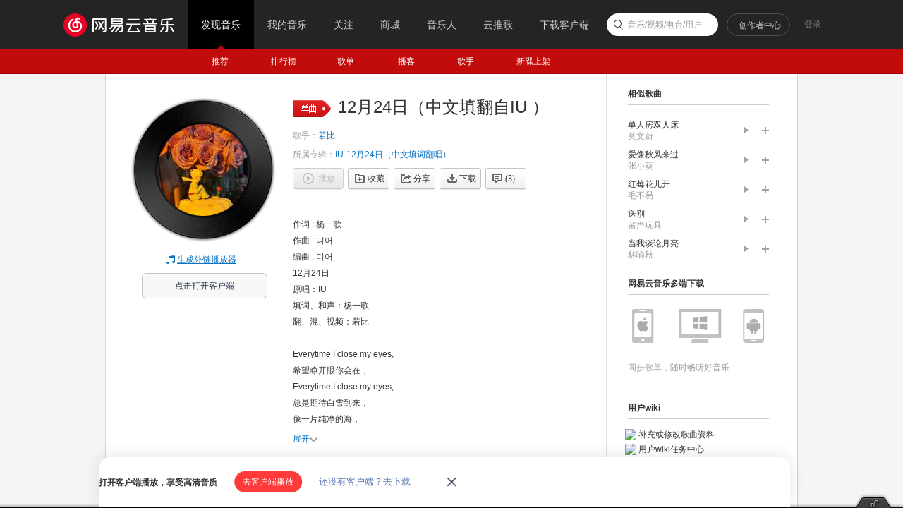

--- FILE ---
content_type: application/javascript
request_url: https://fp-upload.dun.163.com/v2/js/d
body_size: 185
content:
{"code":200,"data":{"dt":"j9t9bszjw/BAQwRVRFKSmvBzUfkdm8EJ","st":1768537598851,"tid":"kgn9l+QHv6ZFAxRFFQLHjvU2Qfkdn5EM"},"msg":"ok"}

--- FILE ---
content_type: application/javascript
request_url: https://fp-upload.dun.163.com/v2/js/d
body_size: 186
content:
{"code":200,"data":{"dt":"wjJT6JfEJzdERkFQRALCmuF3ELgInSCI","st":1768537598540,"tid":"YnP5xeHCwvBAFxFFFBbTnrEnBPlNiCDM"},"msg":"ok"}

--- FILE ---
content_type: text/plain;charset=UTF-8
request_url: https://music.163.com/weapi/song/lyric?csrf_token=
body_size: 755
content:
{"sgc":false,"sfy":false,"qfy":false,"lrc":{"version":1,"lyric":"[00:00.000] 作词 : 杨一歌\n[00:00.818] 作曲 : 디어\n[00:01.636] 编曲 : 디어\n[00:02.454]12月24日\n[00:03.967]原唱：IU\n[00:05.954]填词、和声：杨一歌\n[00:07.958]翻、混、视频：若比\n[00:17.959]\n[00:18.967]Everytime I close my eyes,\n[00:22.710]希望睁开眼你会在，\n[00:27.457]Everytime I close my eyes,\n[00:30.455]总是期待白雪到来，\n[00:34.706]像一片纯净的海，\n[00:38.712]把一整座城市覆盖，\n[00:42.466]我是和你并肩走在街边 脸红的女孩，\n[00:47.472]The best scene of my life,\n[00:50.459]more than anything,\n[00:51.964]The day before last christmas,\n[00:54.956]and gently flowing melodies,\n[00:59.205]In the soft light of candles,\n[01:02.710]is where I sang my song for you,\n[01:06.712]And in your eyes, in your face,\n[01:10.706]in the way you hold my hand,\n[01:15.213]The memories of you with me,\n[01:18.711]I'll never forget,\n[01:21.454]Everytime I close my eyes,\n[01:31.961]我看着窗外 在发呆，\n[01:37.452]回想着你的告白，\n[01:40.465]心动的感觉像，\n[01:43.466]雪花在天空盛开，\n[01:46.964]像一片纯净的海，\n[01:50.966]把一整座城市覆盖，\n[01:54.470]我是和你并肩走在街边 脸红的女孩，\n[01:59.462]The best scene of my life,\n[02:02.455]more than anything,\n[02:03.960]The day before last christmas,\n[02:06.972]and gently flowing melodies,\n[02:11.204]In the soft light of candles,\n[02:14.714]is where I sang my song for you,\n[02:18.703]And in your eyes, in your face,\n[02:22.710]in the way you hold my hand,\n[02:27.203]The memories of you with me,\n[02:30.968]I'll never forget,\n[02:33.716]Everytime I close my eyes,\n[02:51.709]The day before last christmas,\n[02:54.957]and gently flowing melodies,\n[02:59.468]In the soft light of candles,\n[03:02.956]is where I sang my song for you,\n[03:06.961]And in your eyes, in your face,\n[03:10.964]in the way you hold my hand,\n[03:15.214]The memories of you with me,\n[03:18.958]I'll never forget,\n[03:21.968]Everytime I close my eyes.\n"},"tlyric":{"version":0,"lyric":""},"code":200}